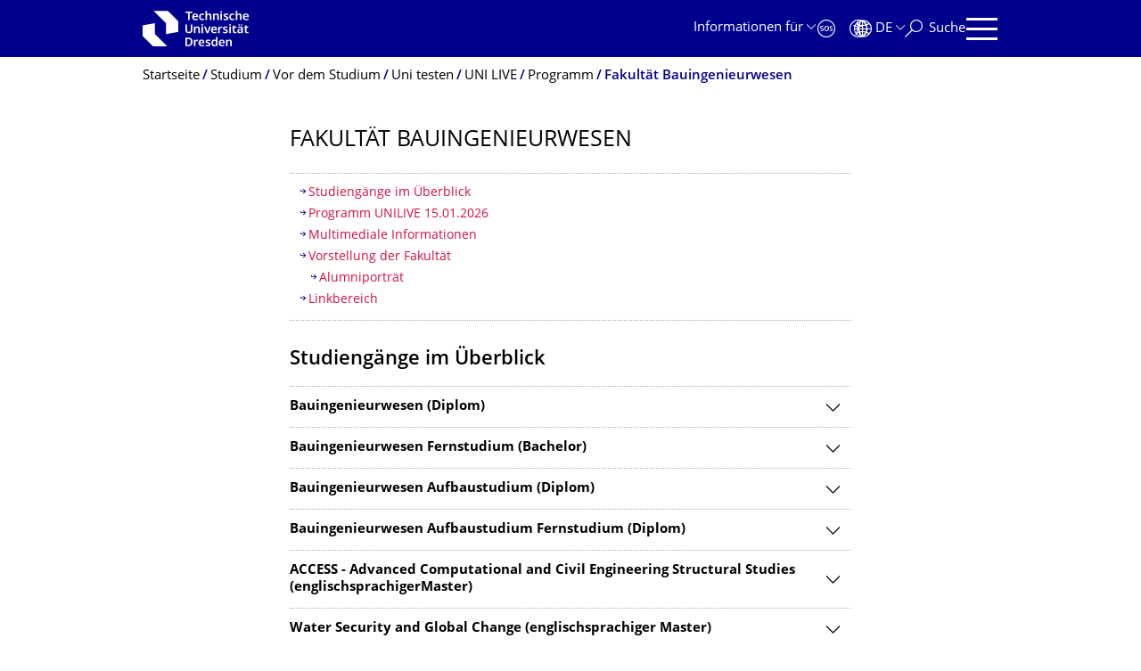

--- FILE ---
content_type: text/html;charset=utf-8
request_url: https://tu-dresden.de/studium/vor-dem-studium/uni-testen/uni-live/programm/fakultaet-bauingenieurwesen
body_size: 13733
content:
<!DOCTYPE html>
<html xmlns="http://www.w3.org/1999/xhtml" lang="de" xml:lang="de">
<head><meta http-equiv="Content-Type" content="text/html; charset=UTF-8" />
    <meta charset="utf-8" />
    <title>Fakultät Bauingenieurwesen — Studium — TU Dresden</title>
    <meta name="viewport" content="width=device-width, initial-scale=1.0" />
    <meta name="format-detection" content="telephone=no" />

    <meta name="theme-color" content="#00008c" />
<meta content="summary_large_image" name="twitter:card" /><meta content="TU Dresden" property="og:site_name" /><meta content="Fakultät Bauingenieurwesen" property="og:title" /><meta content="website" property="og:type" /><meta content="@tudresden_de" name="twitter:site" /><meta content="1087848551262919" property="fb:app_id" /><meta content="https://www.facebook.com/1087848551262919" property="og:article:publisher" /><meta content="Das Programm der Fakultät Bauingenieurwesen der TU Dresden zum Hochschulinformationstag UNI LIVE." property="og:description" /><meta content="https://tu-dresden.de/studium/vor-dem-studium/uni-testen/uni-live/programm/fakultaet-bauingenieurwesen?set_language=de" property="og:url" /><meta content="https://tu-dresden.de/++theme++tud.theme.webcms2/img/tud_logo_og_square.png" property="og:image" /><meta content="417" property="og:image:width" /><meta content="417" property="og:image:height" /><meta content="Logo: Technische Universität Dresden" property="og:image:alt" /><meta content="image/png" property="og:image:type" /><meta name="DC.description" content="Das Programm der Fakultät Bauingenieurwesen der TU Dresden zum Hochschulinformationstag UNI LIVE." /><meta name="description" content="Das Programm der Fakultät Bauingenieurwesen der TU Dresden zum Hochschulinformationstag UNI LIVE." /><meta name="DC.format" content="text/html" /><meta name="DC.type" content="Document" /><meta name="DC.date.valid_range" content="2020/12/08 - " /><meta name="DC.date.modified" content="2025-11-27T10:10:26+01:00" /><meta name="DC.date.created" content="2020-10-30T10:53:20+01:00" /><meta name="DC.language" content="de" /><meta name="viewport" content="width=device-width, initial-scale=1.0" /><link rel="stylesheet" href="https://tu-dresden.de/++plone++production/++unique++2025-12-11T21:53:02.664265/default.css" data-bundle="production" /><link rel="stylesheet" href="https://tu-dresden.de/++theme++tud.theme.webcms2/css/common.css?version=None" data-bundle="tud.theme.webcms2-webpack-common-css" /><link rel="stylesheet" href="https://tu-dresden.de/++plone++static/++unique++2024-11-11%2023%3A39%3A45.815496/plone-legacy-compiled.css" data-bundle="plone-legacy" /><link rel="canonical" href="https://tu-dresden.de/studium/vor-dem-studium/uni-testen/uni-live/programm/fakultaet-bauingenieurwesen" /><link rel="shortcut icon" type="image/x-icon" href="https://tu-dresden.de/favicon.ico" /><link rel="apple-touch-icon" href="https://tu-dresden.de/touch_icon.png" /><link rel="search" href="https://tu-dresden.de/@@search" title="Website durchsuchen" /><meta name="generator" content="Plone - http://plone.com" /><script type="text/javascript">var PORTAL_URL='https://tu-dresden.de';var PORTAL_SETTINGS={current_language:'de',default_language:'de'},WEBCMS_VERSION='c1cbc9f90c8822ab626217f3b7d2facf1f7bc19e';</script><script type="text/javascript">window.localStorage&&window.localStorage.getItem('WEBCMS')!=WEBCMS_VERSION&&(window.localStorage.clear(),window.localStorage.setItem('WEBCMS',WEBCMS_VERSION))</script><script type="text/javascript" src="https://tu-dresden.de/++plone++production/++unique++2025-12-11T21:53:02.664265/default.js" data-bundle="production"></script><script type="text/javascript" src="https://tu-dresden.de/++plone++static/++unique++2024-11-11%2023%3A39%3A45.815496/plone-legacy-compiled.js" data-bundle="plone-legacy"></script><meta content="https://tu-dresden.de/studium/nach-dem-studium/ressourcen/bilder/alumni/absolventin_des_monats/adm_twitterpics/202205_twitter_AdM_Bau_AlHourani.jpg/@@images/80bde6b2-775f-4e82-947a-a417c52fad0a.jpeg" property="og:image" /><meta content="Monif Alhourani" property="og:image:alt" /></head>
<body class="frontend icons-on portaltype-document section-studium site-TUD subsection-vor-dem-studium subsection-vor-dem-studium-uni-testen subsection-vor-dem-studium-uni-testen-uni-live template-document_view thumbs-on userrole-anonymous viewpermission-view" dir="ltr" data-portal-url="https://tu-dresden.de" data-base-url="https://tu-dresden.de/studium/vor-dem-studium/uni-testen/uni-live/programm/fakultaet-bauingenieurwesen" data-view-url="https://tu-dresden.de/studium/vor-dem-studium/uni-testen/uni-live/programm/fakultaet-bauingenieurwesen" data-i18ncatalogurl="https://tu-dresden.de/plonejsi18n" data-pat-plone-modal="" data-pat-structureupdater="" data-pat-upload="" data-pat-pickadate="{&quot;selectYears&quot;: 200}"><div id="body-wrapper">
<div id="skiplinks">
        <ul>
            <li>
                <a class="show-on-focus show-for-large" href="#navigation-panel" data-collapse="" data-open="navigation-panel">Zur Hauptnavigation springen</a>
                <a class="show-on-focus hide-for-large" href="#navigation-panel" data-collapse="" data-open="variable-header-container">Zur Hauptnavigation springen</a>
            </li>
            <li>
                <a href="#navigation-search" data-collapse="" data-open="navigation-search" class="show-on-focus">Zur Suche springen</a>
            </li>
            <li>
                <a href="#main" class="show-on-focus">Zum Inhalt springen</a>
            </li>
        </ul>
    </div>
<div id="blur"></div>
<header role="banner" id="header">
    <div class="row column">
        <div id="portal-header">
            <div id="portal-logo">
        <a href="https://tu-dresden.de" title="Technische Universität Dresden">
            <img class="white" src="https://tu-dresden.de/++theme++tud.theme.webcms2/img/tud-logo-white-2025-v2.svg" alt="Logo: Technische Universität Dresden" />
        </a>
    </div>
            <div id="variable-header-container-button" class="nav-button hide-for-large">
                <button data-toggle="variable-header-container" class="navigation" title="Navigation" aria-label=""><span class="nav-icon" data-toggler=".aria-expanded" aria-label="Navigation">
                    <span class="icon-bar"></span>
                    <span class="icon-bar"></span>
                    <span class="icon-bar"></span>
                    <span class="icon-bar"></span>
                </span><span class="icon-bar"></span><span class="icon-bar"></span><span class="icon-bar"></span><span class="icon-bar"></span></button>
            </div>
            <div id="variable-header-container" data-toggler="" data-animate="slide-in-right slide-out-right" data-close-on-click="true">
                <div class="wrapper"><div class="variable-header-item item-targetgroups">
    <div id="navigation-targetgroups-button" class="nav-button nav-menu-button nav-button-underline">
        <button data-toggle="navigation-targetgroups" data-toggler-group="nav-bar">
            <span>Informationen für</span>
        </button>
    </div>
    <div id="navigation-targetgroups" class="nav-menu nav-panel" data-animation="slide-vertical" data-toggler=".open" data-close-on-click="true">
        <div class="nav-panel-content">
            <ul>
                
                    
                    <li id="prospective_students">
                        <a href="https://tu-dresden.de/studium/vor-dem-studium" title="Studieninteressierte">Studieninteressierte</a>
                    </li>
                
                    
                    <li id="students">
                        <a href="https://tu-dresden.de/studium/im-studium" title="Studierende">Studierende</a>
                    </li>
                
                    
                    <li id="partners">
                        <a href="https://tu-dresden.de/kooperation/kooperationsmoeglichkeiten" title="Kooperationspartner:innen">Kooperationspartner:innen</a>
                    </li>
                
                    
                    <li id="jobseekers">
                        <a href="https://tu-dresden.de/tu-dresden/arbeiten-an-der-tud" title="Jobinteressierte">Jobinteressierte</a>
                    </li>
                
                    
                    <li id="employees">
                        <a href="https://intranet.tu-dresden.de" title="Mitarbeitende">Mitarbeitende</a>
                    </li>
                
                    
                    <li id="press">
                        <a href="https://tu-dresden.de/tu-dresden/newsportal/medien" title="Medien">Medien</a>
                    </li>
                
            </ul>
        </div>
    </div>
</div><div id="navigation-shortcuts" class="variable-header-item item-shortcuts">
        
            <div class="nav-button nav-button-invert" id="navigation-emergency">
                <a href="https://tu-dresden.de/tu-dresden/kontakte-services/notfallkontakte" title="Notfall" aria-label="Notfall" class="emergency">
                </a>
            </div>
        
            <div class="nav-button nav-button-invert" id="navigation-accessibility">
                <a href="https://tu-dresden.de/barrierefreiheit" title="Barrierefreiheit" aria-label="Barrierefreiheit" class="accessibility">
                </a>
            </div>
        
    </div><div class="variable-header-item item-language">
        
        <div id="navigation-languages-button" class="nav-button nav-menu-button nav-button-underline">
            <button class="language" data-toggle="navigation-languages" data-toggler-group="nav-bar" aria-label="Sprache Deutsch ausgewählt">
                <span>De</span>
            </button>
        </div>
        <div id="navigation-languages" class="nav-menu nav-panel" data-animation="slide-vertical" data-toggler=".open" data-close-on-click="true">
            <div class="nav-panel-content">
                <nav class="columns-12" role="navigation">
                    <ul id="portal-languageselector" aria-label="Sprache Deutsch ausgewählt">
                        
                            <li>
                                <a href="https://tu-dresden.de/studium/vor-dem-studium/uni-testen/uni-live/programm/fakultaet-bauingenieurwesen?set_language=en" data-code="en" hreflang="en" lang="en" title="English" xml:lang="en">
                                    <span>English</span>
                                </a>
                            </li>
                        
                            <li class="active">
                                <a href="https://tu-dresden.de/studium/vor-dem-studium/uni-testen/uni-live/programm/fakultaet-bauingenieurwesen?set_language=de" data-code="de" hreflang="de" lang="de" title="Deutsch" xml:lang="de">
                                    <span>Deutsch</span>
                                </a>
                            </li>
                        
                    </ul>
                </nav>
            </div>
        </div>
    </div><div class="variable-header-item item-search">
    <div id="navigation-search-button" class="nav-button nav-button-underline">
        <button class="search" data-toggle="navigation-search" data-toggler-group="nav-bar" aria-label="Suche">
            <span aria-hidden="true" class="show-for-large">Suche</span>
            <span aria-hidden="true" class="mobile-close">Zurück</span>
        </button>
    </div>
    <div id="navigation-search" data-animate="{&quot;medium down&quot;: &quot;slide-in-right slide-out-right&quot;, &quot;large up&quot;: &quot;slide-in-down slide-out-up&quot;}" data-toggler="" data-close-on-click="true">
        <div class="nav-panel-content">
                <form id="livesearch" role="search" class="search-form" action="https://tu-dresden.de/studium/@@search">
                    <div class="input-group underline">
                        <label for="global-search" class="show-for-sr">Suche</label>
                        <input type="text" id="global-search" class="input-group-field" placeholder="Suchbegriff eingeben…" title="Suchbegriff eingeben…" name="SearchableText" />
                        
                        <div class="input-group-button">
                            <input type="submit" class="button" disabled="disabled" value="Suchen" />
                        </div>
                    </div>
                    <div class="input-group">
                        <div class="limited-search input-group-field">
                            <div class="checkboxes-group">
                                <input type="checkbox" name="search-limited" id="search-limited" value="searchbox_limited" checked="checked" />
                                <label for="search-limited">Suche beschränken auf das Hauptthema <span>Studium</span></label>
                            </div>
                        </div>
                    </div>
                </form>
        </div>
    </div>
</div><div class="variable-header-item">
        <div id="navigation-panel-button" class="nav-button show-for-large">
            <button data-toggle="navigation-panel" class="navigation" title="Navigation">
                <span class="nav-icon" data-toggler=".aria-expanded" aria-label="Navigation">
                    <span class="icon-bar"></span>
                    <span class="icon-bar"></span>
                    <span class="icon-bar"></span>
                    <span class="icon-bar"></span>
                </span>
            </button>
        </div>
        <div id="navigation-panel" data-toggler="" data-animate="slide-in-right slide-out-right" data-close-on-click="true">
            <div class="wrapper">
                <div class="nav-panel-content small-12">
                    <script type="text/javascript">
                        var structure_path = {"title": {"de": "Fakult\u00e4ten &amp; Einrichtungen", "en": "Faculties &amp; Units"}, "url": "", "children": [], "active": true, "type": "Site Root", "id": "TUD_org"};
                    </script>
                    <nav id="navigation" aria-labelledby="navigation-panel-button">
                    </nav>
                </div>
            </div>

            <div id="navigation-loginoff-button" class="nav-button nav-button-underline">
                <a href="/Shibboleth.sso/Login?target=https%3A%2F%2Ftu-dresden.de%2Flogged_in%3Fcame_from%3Dhttps%253A%252F%252Ftu-dresden.de%252Fstudium%252Fvor-dem-studium%252Funi-testen%252Funi-live%252Fprogramm%252Ffakultaet-bauingenieurwesen" class="login" title="Web-Content-Management-System der TU Dresden">Redaktionslogin</a>
            </div>
        </div>
    </div></div>
            </div>
        </div>
    </div>
</header>
<div id="content-header">
    
    <div id="user-information"></div>
    <div id="manage-content">
        <div class="row">
            <div class="columns small-12">
                <ul id="manage-content-actions"></ul>
            </div>
        </div>
    </div>
    <div class="bc-bar">
        <div class="row">
            <nav id="nav-breadcrumbs" class="column nav-breadcrumbs" aria-labelledby="nav-breadcrumbs-label" data-breadcrumbs-root="">
        
        
            <span id="nav-breadcrumbs-label" class="show-for-sr">Breadcrumb-Menü</span>
            <ul>
                
                    <li>
                        <a href="https://tu-dresden.de">
                            <span>Startseite</span>
                        </a>
                    </li>
                
                    <li>
                        <a href="https://tu-dresden.de/studium">
                            <span>Studium</span>
                        </a>
                    </li>
                
                    <li>
                        <a href="https://tu-dresden.de/studium/vor-dem-studium">
                            <span>Vor dem Studium</span>
                        </a>
                    </li>
                
                    <li>
                        <a href="https://tu-dresden.de/studium/vor-dem-studium/uni-testen">
                            <span>Uni testen</span>
                        </a>
                    </li>
                
                    <li data-exclude-from-nav="" data-path="/studium/vor-dem-studium/uni-testen/uni-live">
                        <a href="https://tu-dresden.de/studium/vor-dem-studium/uni-testen/uni-live">
                            <span>UNI LIVE</span>
                        </a>
                    </li>
                
                    <li>
                        <a href="https://tu-dresden.de/studium/vor-dem-studium/uni-testen/uni-live/programm">
                            <span>Programm</span>
                        </a>
                    </li>
                
                    <li aria-current="page">
                        <a href="https://tu-dresden.de/studium/vor-dem-studium/uni-testen/uni-live/programm/fakultaet-bauingenieurwesen">
                            <span>Fakultät Bauingenieurwesen</span>
                        </a>
                    </li>
                
            </ul>
        
    </nav>
        </div>
    </div>
    <div class="slot" id="portal-message-slot">
        <div class="row" id="portal-message"></div>
        <div id="multilanguage-information"></div>
    </div>
</div>
<main role="main" id="main"><article role="article" class="row">
        <div id="contentSlot" class="contentSlot">
            <div class="formatted auto-link" id="content">
                    <header>
            <div id="viewlet-above-content-title"></div>
            
              <h1 class="documentFirstHeading">Fakultät Bauingenieurwe­sen</h1>
            
            <div id="viewlet-below-content-title"></div>

            
              
            
          </header><div id="viewlet-above-content-body"></div><div id="content-core">
            
    
        <div><section class="toc"><h2 class="show-for-sr">Inhaltsverzeichnis</h2><ol><li><ol><li><a class="no-icon" href="#section-1">Studiengänge im Überblick
</a></li><li><a class="no-icon" href="#section-2">Programm UNILIVE 15.01.2026
</a></li><li><a class="no-icon" href="#section-3">Multimediale Informationen
</a></li><li><a class="no-icon" href="#section-4">Vorstellung der Fakultät
</a><ol><li><a class="no-icon" href="#section-4-1">​Alumniporträt
</a></li></ol></li><li><a class="no-icon" href="#section-5">Linkbereich
</a></li></ol></li></ol></section>
<a id="section-1" name="section-1"></a><h2>Studiengänge im Überblick</h2>


    
    
        
            
                
            <div class="tudbox tudbox_width_full">
                

<section class="faq-box">
    
        
    

        
            
                <div class="row collapse">
                    <div class="columns small-12">
                        <div class="accordion accordion-border-dotted" data-accordion="" data-slide-speed="slow" data-allow-all-closed="true">
                            
                                

    
    <div class="accordion-item" data-accordion-item="">
        <a href="#" class="no-icon accordion-title">Bauingenieurwesen (Diplom)</a>
        <div class="authoring-wrapper">
            
    

        </div>
        <div class="accordion-content formatted auto-link" data-tab-content=""><div><p>Für eine <strong>Beratung zu fachspezifischen Fragen</strong> können Sie sich immer - unabhängig von der heutigen Veranstaltung - an die Studienfachberatung wenden.<br />
Die Kontaktdaten und weitere Infos zum Studiengang finden Sie<a href="https://tu-dresden.de/sins/d-biw">im Studieninformationssystem (SINS)</a></p>
</div></div>
    </div>



                            
                                

    
    <div class="accordion-item" data-accordion-item="">
        <a href="#" class="no-icon accordion-title">Bauingenieurwesen Fernstudium (Bachelor)</a>
        <div class="authoring-wrapper">
            
    

        </div>
        <div class="accordion-content formatted auto-link" data-tab-content=""><div><p>Für eine <strong>Beratung zu fachspezifischen Fragen</strong> können Sie sich immer - unabhängig von der heutigen Veranstaltung - an die Studienfachberatung wenden.<br />
Die Kontaktdaten und weitere Infos zum Studiengang finden Sie<a href="https://tu-dresden.de/sins/ba-biw-fs">im Studieninformationssystem (SINS)</a></p>
</div></div>
    </div>



                            
                                

    
    <div class="accordion-item" data-accordion-item="">
        <a href="#" class="no-icon accordion-title">Bauingenieurwesen Aufbaustudium (Diplom)</a>
        <div class="authoring-wrapper">
            
    

        </div>
        <div class="accordion-content formatted auto-link" data-tab-content=""><div><p>Für eine <strong>Beratung zu fachspezifischen Fragen</strong> können Sie sich immer - unabhängig von der heutigen Veranstaltung - an die Studienfachberatung wenden.<br />
Die Kontaktdaten und weitere Infos zum Studiengang finden Sie<a href="https://tu-dresden.de/sins/d-biw-aufbau">im Studieninformationssystem (SINS)</a></p>
</div></div>
    </div>



                            
                                

    
    <div class="accordion-item" data-accordion-item="">
        <a href="#" class="no-icon accordion-title">Bauingenieurwesen Aufbaustudium Fernstudium (Diplom)</a>
        <div class="authoring-wrapper">
            
    

        </div>
        <div class="accordion-content formatted auto-link" data-tab-content=""><div><p>Für eine <strong>Beratung zu fachspezifischen Fragen</strong> können Sie sich immer - unabhängig von der heutigen Veranstaltung - an die Studienfachberatung wenden.<br />
Die Kontaktdaten und weitere Infos zum Studiengang finden Sie<a href="https://tu-dresden.de/sins/d-biw-fs-aufbau">im Studieninformationssystem (SINS)</a></p>
</div></div>
    </div>



                            
                                

    
    <div class="accordion-item" data-accordion-item="">
        <a href="#" class="no-icon accordion-title">ACCESS - Advanced Computational and Civil Engineering Structural Studies (englischsprachigerMaster) </a>
        <div class="authoring-wrapper">
            
    

        </div>
        <div class="accordion-content formatted auto-link" data-tab-content=""><div><p>Für eine <strong>Beratung zu fachspezifischen Fragen</strong> können Sie sich immer - unabhängig von der heutigen Veranstaltung - an die Studienfachberatung wenden.<br />
Die Kontaktdaten und weitere Infos zum Studiengang finden Sie<a href="https://tu-dresden.de/sins/ma-access">im Studieninformationssystem (SINS)</a></p>
</div></div>
    </div>



                            
                                

    
    <div class="accordion-item" data-accordion-item="">
        <a href="#" class="no-icon accordion-title">Water Security and Global Change (englischsprachiger Master)</a>
        <div class="authoring-wrapper">
            
    

        </div>
        <div class="accordion-content formatted auto-link" data-tab-content=""><div><p>Für eine <strong>Beratung zu fachspezifischen Fragen</strong> können Sie sich immer - unabhängig von der heutigen Veranstaltung - an die Studienfachberatung wenden.<br />
Die Kontaktdaten und weitere Infos zum Studiengang finden Sie<a href="https://tu-dresden.de/sins/34353">im Studieninformationssystem (SINS)</a></p>
</div></div>
    </div>



                            
                        </div>
                    </div>
                </div>
            
        
    
</section>


</div>
        
            
            
        
    

<a id="section-2" name="section-2"></a><h2>Programm UNILIVE 15.01.2026</h2>
<p>Wir veröffentlichen das Programm mit unserer UNI<strong>LIVE</strong> App (iOS, Android), womit Sie die Möglichkeit haben, nach Studiengängen und Veranstaltungen zu filtern und Ihren ganz persönlichen Programmablauf zu erstellen. Es ist kein Download und keine Installation der App notwendig.</p>
<p>Die <strong>Fakultät Bauingenieurwesen</strong> bietet zu UNI<strong>LIVE</strong> 2026 Veranstaltungen zu folgendem Studiengang an:</p>
<ul class="list-highlight">
<li><a href="https://tud.lineupr.com/unilive/contributor/bauingenieurwesen-diplom">Bauingenieurwesen</a> (Diplom)</li>
</ul>
<a id="section-3" name="section-3"></a><h2>Multimediale Informationen</h2>


    
        
            <div class="tudbox tudbox_width_full">
                


    
        <div class="video-box">
            <div class="media-container video ">
                
                    
    

                    <div class="row collapse">
                        <div class="columns small-12">
                            <figure class="media">
                                <div class="video-wrapper" data-video="default" data-video-html="eyJkZWZhdWx0IjogIjxpZnJhbWUgc3JjPVwiaHR0cHM6Ly93d3cueW91dHViZS1ub2Nvb2tpZS5jb20vZW1iZWQvYlEtUW5TUTFHOEU/YXV0b3BsYXk9MSZhbXA7cmVsPTBcIiBhbGxvd2Z1bGxzY3JlZW49XCJcIiBmcmFtZWJvcmRlcj1cIjBcIj48L2lmcmFtZT4ifQ==">
                                    
                                    
                                        <div class="branding" style="background-image: url('https://tu-dresden.de/studium/vor-dem-studium/ressourcen/boxen/studierendenmarketing/videos-von-fakultaeten/fakultaet-bauingenieurwesen/sitzgelegenheit-bauingenieurwesen/@@preview')">
                                            <button aria-label="Video abspielen" class="youtube"></button>
                                        </div>
                                    
                                </div>
                                

                                <figcaption>
                                    <p>
                                        
                                        
                                            <span class="copyright">
                                                
                                                   © TUD 2023
                                                
                                            </span>
                                        
                                    </p>
                                </figcaption>
                            </figure>

                            <div class="privacy-hint">
                                <a class="privacy-link internal-link" title="Wenn Sie dieses Video aktivieren, werden gegebenenfalls Nutzerdaten an den Betreiber übermittelt." href="https://tu-dresden.de//impressum#ck_datenschutz">Datenschutzrichtlinie</a>
                            </div>
                        </div>
                    </div>
                
            </div>
        </div>
    



</div>
        
    
    



    
        
            <div class="tudbox tudbox_align_right tudbox_width_half tudbox_float_next">
                


    
        <div class="video-box">
            <div class="media-container video ">
                
                    
    

                    <div class="row collapse">
                        <div class="columns small-12">
                            <figure class="media">
                                <div class="video-wrapper" data-video="default" data-video-html="eyJkZWZhdWx0IjogIjxpZnJhbWUgc3JjPVwiaHR0cHM6Ly93d3cueW91dHViZS1ub2Nvb2tpZS5jb20vZW1iZWQvY2VVQ0dyVDNHaGM/YXV0b3BsYXk9MSZhbXA7cmVsPTBcIiBhbGxvd2Z1bGxzY3JlZW49XCJcIiBmcmFtZWJvcmRlcj1cIjBcIj48L2lmcmFtZT4ifQ==">
                                    
                                    
                                        <div class="branding" style="background-image: url('https://tu-dresden.de/studium/rund-ums-studium/ressourcen/boxen/studierendenmarketing/vlogs/univlog-juan-bau-ing-und-freizeit/@@preview')">
                                            <button aria-label="Video abspielen" class="youtube"></button>
                                        </div>
                                    
                                </div>
                                

                                <figcaption>
                                    <p>
                                        
                                        
                                            <span class="copyright">
                                                
                                                   © TUD 2021
                                                
                                            </span>
                                        
                                    </p>
                                </figcaption>
                            </figure>

                            <div class="privacy-hint">
                                <a class="privacy-link internal-link" title="Wenn Sie dieses Video aktivieren, werden gegebenenfalls Nutzerdaten an den Betreiber übermittelt." href="https://tu-dresden.de//impressum#ck_datenschutz">Datenschutzrichtlinie</a>
                            </div>
                        </div>
                    </div>
                
            </div>
        </div>
    



</div>
        
    
    

<p>Ich bin Juan und <strong>studiere Bauingenieurwesen</strong> an der TU Dresden. Ich erzähle euch ein bisschen was über mein Studium und nehme euch in meinen Semesterferien mit.</p>


    
        
            <div class="tudbox tudbox_align_right tudbox_width_half tudbox_float_next">
                


    
        <div class="video-box">
            <div class="media-container video ">
                
                    
    

                    <div class="row collapse">
                        <div class="columns small-12">
                            <figure class="media">
                                <div class="video-wrapper" data-video="default" data-video-html="eyJkZWZhdWx0IjogIjxpZnJhbWUgc3JjPVwiaHR0cHM6Ly93d3cueW91dHViZS1ub2Nvb2tpZS5jb20vZW1iZWQvUjEtTlU4UjlXOUU/YXV0b3BsYXk9MSZhbXA7cmVsPTBcIiBhbGxvd2Z1bGxzY3JlZW49XCJcIiBmcmFtZWJvcmRlcj1cIjBcIj48L2lmcmFtZT4ifQ==">
                                    
                                    
                                        <div class="branding" style="background-image: url('https://tu-dresden.de/studium/vor-dem-studium/ressourcen/boxen/studierendenmarketing/videos-von-fakultaeten/fakultaet-bauingenieurwesen/alpha-uni-bauingenieur-studi-leander/@@preview')">
                                            <button aria-label="Video abspielen" class="youtube"></button>
                                        </div>
                                    
                                </div>
                                

                                <figcaption>
                                    <p>
                                        
                                        
                                            <span class="copyright">
                                                
                                                   © alpha uni 2023
                                                
                                            </span>
                                        
                                    </p>
                                </figcaption>
                            </figure>

                            <div class="privacy-hint">
                                <a class="privacy-link internal-link" title="Wenn Sie dieses Video aktivieren, werden gegebenenfalls Nutzerdaten an den Betreiber übermittelt." href="https://tu-dresden.de//impressum#ck_datenschutz">Datenschutzrichtlinie</a>
                            </div>
                        </div>
                    </div>
                
            </div>
        </div>
    



</div>
        
    
    

<p>Leander studiert <strong>Bauingenieurwesen</strong> und hat sich von alpha Uni in seinem Studienalltag begleiten lassen (externes Video). ​</p>
<p>​</p>


    
        
            <div class="tudbox tudbox_align_right tudbox_width_half tudbox_float_next">
                


    
        <div class="video-box">
            <div class="media-container video ">
                
                    
    

                    <div class="row collapse">
                        <div class="columns small-12">
                            <figure class="media">
                                <div class="video-wrapper" data-video="default" data-video-html="eyJkZWZhdWx0IjogIjxpZnJhbWUgc3JjPVwiaHR0cHM6Ly93d3cueW91dHViZS1ub2Nvb2tpZS5jb20vZW1iZWQvRnhKSzFSSEVvNDQ/YXV0b3BsYXk9MSZhbXA7cmVsPTBcIiBhbGxvd2Z1bGxzY3JlZW49XCJcIiBmcmFtZWJvcmRlcj1cIjBcIj48L2lmcmFtZT4ifQ==">
                                    
                                    
                                        <div class="branding" style="background-image: url('https://tu-dresden.de/studium/rund-ums-studium/ressourcen/boxen/studierendenmarketing/alina-und-richard-testen/richard-testet-betonboot-team/@@preview')">
                                            <button aria-label="Video abspielen" class="youtube"></button>
                                        </div>
                                    
                                </div>
                                

                                <figcaption>
                                    <p>
                                        
                                        
                                            <span class="copyright">
                                                
                                                   © TUD 2023
                                                
                                            </span>
                                        
                                    </p>
                                </figcaption>
                            </figure>

                            <div class="privacy-hint">
                                <a class="privacy-link internal-link" title="Wenn Sie dieses Video aktivieren, werden gegebenenfalls Nutzerdaten an den Betreiber übermittelt." href="https://tu-dresden.de//impressum#ck_datenschutz">Datenschutzrichtlinie</a>
                            </div>
                        </div>
                    </div>
                
            </div>
        </div>
    



</div>
        
    
    

<p>Seit 1996 gibt es an der TU Dresden die <strong>Hochschulgruppe Betonboot</strong>. Nicht nur, aber auch Studierende des Bauingenieurwesens bauen dort sehr erfolgreich Regatta-Kanus. Richard von "Richard testet..." hat die Hochschulgruppe besucht und durfte sogar auf der Elbe die Schwimmfähigkeit des Betonbootes ausprobieren.</p>
<a id="section-4" name="section-4"></a><h2>Vorstellung der Fakultät</h2>
<p>Wer weiß schon, wie die Welt in der Zukunft aussieht: Brücken mit ungeahnten Spannweiten, Häuser, die im Winter warm und im Sommer angenehm kühl sind, und dies ganz ohne Energie zu verbrauchen, Gebäude die in kürzester Zeit im 3D-Druck entstehen. Wer würde diese Zukunft nicht gern mitgestalten? Die Fakultät Bauingenieurwesen der Technische Universität Dresden bietet die Grundlagen, neue Denkansätze voranzutreiben, und sie bietet  perfekte Bedingungen, um neuen Erkenntnissen auf den Grund zu gehen. Hier treffen exzellente Forschung und ausgezeichnete Lehre aufeinander.</p>


    
        
            <div class="tudbox tudbox_align_left tudbox_width_half tudbox_float_next">
                


    
        <div class="video-box">
            <div class="media-container video ">
                
                    
    

                    <div class="row collapse">
                        <div class="columns small-12">
                            <figure class="media">
                                <div class="video-wrapper" data-video="default" data-video-html="eyJkZWZhdWx0IjogIjxpZnJhbWUgc3JjPVwiaHR0cHM6Ly93d3cueW91dHViZS1ub2Nvb2tpZS5jb20vZW1iZWQvUzFHYWdLcGZzeTQ/YXV0b3BsYXk9MSZhbXA7cmVsPTBcIiBhbGxvd2Z1bGxzY3JlZW49XCJcIiBmcmFtZWJvcmRlcj1cIjBcIj48L2lmcmFtZT4ifQ==">
                                    
                                    
                                        <div class="branding" style="background-image: url('https://tu-dresden.de/studium/vor-dem-studium/ressourcen/boxen/studierendenmarketing/videos-von-fakultaeten/fakultaet-bauingenieurwesen/forschungsprojekt-3d-druckverfahren-mit-duennglas/@@preview')">
                                            <button aria-label="Video abspielen" class="youtube"></button>
                                        </div>
                                    
                                </div>
                                

                                <figcaption>
                                    <p>
                                        
                                        
                                            <span class="copyright">
                                                
                                                   © TU Dresden, Fakultät Bauingenieurwesen 2021
                                                
                                            </span>
                                        
                                    </p>
                                </figcaption>
                            </figure>

                            <div class="privacy-hint">
                                <a class="privacy-link internal-link" title="Wenn Sie dieses Video aktivieren, werden gegebenenfalls Nutzerdaten an den Betreiber übermittelt." href="https://tu-dresden.de//impressum#ck_datenschutz">Datenschutzrichtlinie</a>
                            </div>
                        </div>
                    </div>
                
            </div>
        </div>
    



</div>
        
    
    

<p>Dipl.-Ing. Daniel Pfarr stellt die Forschung zu Dünnglas als Material zur Fassadengestaltung vor.</p>


    
        
            <div class="tudbox tudbox_align_left tudbox_width_half tudbox_float_next">
                


    
        <div class="video-box">
            <div class="media-container video ">
                
                    
    

                    <div class="row collapse">
                        <div class="columns small-12">
                            <figure class="media">
                                <div class="video-wrapper" data-video="default" data-video-html="eyJkZWZhdWx0IjogIjxpZnJhbWUgc3JjPVwiaHR0cHM6Ly93d3cueW91dHViZS1ub2Nvb2tpZS5jb20vZW1iZWQvTTFoZ1RtTW5yeVU/YXV0b3BsYXk9MSZhbXA7cmVsPTBcIiBhbGxvd2Z1bGxzY3JlZW49XCJcIiBmcmFtZWJvcmRlcj1cIjBcIj48L2lmcmFtZT4ifQ==">
                                    
                                    
                                        <div class="branding" style="background-image: url('https://tu-dresden.de/studium/vor-dem-studium/ressourcen/boxen/studierendenmarketing/videos-von-fakultaeten/fakultaet-bauingenieurwesen/forschungsprojekt-erklaert-wasserforschung/@@preview')">
                                            <button aria-label="Video abspielen" class="youtube"></button>
                                        </div>
                                    
                                </div>
                                

                                <figcaption>
                                    <p>
                                        
                                        
                                            <span class="copyright">
                                                
                                                   © TU Dresden, Fakultät Bauingenieurwesen 2021
                                                
                                            </span>
                                        
                                    </p>
                                </figcaption>
                            </figure>

                            <div class="privacy-hint">
                                <a class="privacy-link internal-link" title="Wenn Sie dieses Video aktivieren, werden gegebenenfalls Nutzerdaten an den Betreiber übermittelt." href="https://tu-dresden.de//impressum#ck_datenschutz">Datenschutzrichtlinie</a>
                            </div>
                        </div>
                    </div>
                
            </div>
        </div>
    



</div>
        
    
    

<p>Dipl.-Ing. Manuel Wewer vom Institut für Wasserbau und Technische Hydromechanik stellt eine Hochwassersimulation vor.</p>
<div class="linebreak"> </div>
<p><strong>Einblicke in Labore</strong></p>
<ul class="list-highlight">
<li><strong>Baustofflabor</strong><br />
	Woran forschen die Bauingenieure an der TU Dresden? Wir öffnen unsere Labore und zeigen, wie wissenschaftliche Arbeit an der Fakultät Bauingenieurwesen aussieht. Wir sind im Baustofflabor mit (Dipl. Ingenieur) Steffen Müller zu einer kleinen Führung verabredet.</li>
<li><strong>Holzbaulabor </strong><br />
	Woran forschen die Bauingenieure an der TU Dresden? Wir öffnen unsere Labore und zeigen, wie wissenschaftliche Arbeit an der Fakultät Bauingenieurwesen aussieht. Wir sind im Holzbau-Labor mit Professor Haller zu einer Führung verabredet.</li>
<li><strong>Otto-Mohr-Labor</strong><br />
	Woran forschen die Bauingenieure an der TU Dresden? Wir öffnen unsere Labore und zeigen, wie wissenschaftliche Arbeit an der Fakultät Bauingenieurwesen aussieht. Dr.-Ing. Marcus Hering führt uns durch das Otto-Mohr-Labor am Institut für Massivbau.</li>
<li><strong>Carbonbetonhaus Cube</strong><br />
	Woran forschen die Bauingenieure an der TU Dresden? Heute sind wir mitten auf dem TU Dresden-Campus auf der Baustelle des weltweit ersten Carbon-Betonhauses. Hier erklärt uns Professor Curbach das Besondere an dem Gebäude.</li>
</ul>
<p>Einen kleinen virtuellen Einblick in die genannten Labore der Fakultät Bauingenieurwesen erhalten Sie mit dieser <a href="https://www.youtube.com/playlist?list=PLYbIYDs2I0oKLd6tGxB8stk-pQz9bwR3k"><strong>YouTube-Playlist</strong></a></p>
<a id="section-4-1" name="section-4-1"></a><h3>​Alumniporträt</h3>


    
        
            <div class="tudbox tudbox_align_right tudbox_width_half tudbox_float_next">
                


    
        <div class="image-box">
            
                
    

                <div class="row collapse">
                    <div class="columns small-12">
                        <div data-gallery="" class="media-container">
                            <figure class="media image gallery-item">
                                <a title="Zoom" class="no-icon" href="https://tu-dresden.de/studium/nach-dem-studium/ressourcen/bilder/alumni/absolventin_des_monats/adm_twitterpics/202205_twitter_AdM_Bau_AlHourani.jpg/@@images/80bde6b2-775f-4e82-947a-a417c52fad0a.jpeg">
                                    
                                        
    

        

        

        
            <span class="picture-element" data-alt="Monif Alhourani">

                  


                      <picture data-alt="Monif Alhourani" data-default-src="https://tu-dresden.de/studium/nach-dem-studium/ressourcen/bilder/alumni/absolventin_des_monats/adm_twitterpics/202205_twitter_AdM_Bau_AlHourani.jpg/@@images/32467283-3e53-466e-b78a-250d973dbd88.jpeg">

                          
                          
                              <source media="(min-width: 641px)" srcset="https://tu-dresden.de/studium/nach-dem-studium/ressourcen/bilder/alumni/absolventin_des_monats/adm_twitterpics/202205_twitter_AdM_Bau_AlHourani.jpg/@@images/32467283-3e53-466e-b78a-250d973dbd88.jpeg"></source>
                          

                          <img alt="Monif Alhourani" src="https://tu-dresden.de/studium/nach-dem-studium/ressourcen/bilder/alumni/absolventin_des_monats/adm_twitterpics/202205_twitter_AdM_Bau_AlHourani.jpg/@@images/61c8734e-f59f-48e8-927c-ee593c236e84.jpeg" />
                      </picture>

                  

                  
                      
    
        
            <span class="copyright-wrapper superimpose" style="width:75.0%">
                
                    <span class="copyright">
                          © privat
                    </span>
                
            </span>
        
    

                  

            </span>
        



        
    

                                    
                                </a>
                                
                            </figure>
                        </div>
                    </div>
                </div>
            
        </div>
    



</div>
        
    
    

<p><strong>Ein Herz für Kinder und studierende Mütter</strong> Monif Alhourani hat in den 1980ern Bauingenierwesen studiert. Heute entwickelt und realisiert er innovative Bauprojekte in aller Welt. Vor einigen Jahren spendete er der TUD 4.000 Euro, um das Projekt CampusKISTE zu verwirklichen<em>. </em> <a href="https://tud.link/bjjy">mehr Informationen</a></p>
<div class="linebreak"> </div>
<p>Auf dem <strong><a href="https://www.instagram.com/tudresden.bauingenieure/channel/">Instagram-Kanal der Fakultät</a></strong> erzählen Absolventinnen und Absolventen von ihren Tätigkeitsfeldern.</p>
<a id="section-5" name="section-5"></a><h2>Linkbereich</h2>


    
    
        
            
                
            <div class="tudbox tudbox_width_full">
                


    
        <div class="link-box">
            <div class="link-box-wrapper" data-equalizer-watch="">
                
                    
    

                    <div class="row collapse link-box-content">
                        <div class="columns small-12">
                            
                                <span class="box-title"> Fakultät Bauingenieurwesen</span>
                            
                            
    

        

        
            <div class="linkgroup ">
                <ul>
                    <li>
                        

    <a href="/bu/bauingenieurwesen" class="internal-link">Homepage der Fakultät</a>
    
        
    

    



                    </li>
                    <li>
                        

    <a href="https://tud-fsrbiw.de/" class="external-link">Fachschaft</a>
    
        
    

    



                    </li>
                    <li>
                        

    <a href="/studium/im-studium/studienstart/vorbereitungskurse" class="internal-link">Vorbereitungskurse für Studienanfänger:innen</a>
    
        
    

    



                    </li>
                </ul>
            </div>
        

    


                        </div>
                    </div>
                
            </div>
        </div>
    



</div>
        
            
            
        
    



    
    
        
            
                
            <div class="tudbox tudbox_width_full">
                


    
        <div class="link-box">
            <div class="link-box-wrapper" data-equalizer-watch="">
                
                    
    

                    <div class="row collapse link-box-content">
                        <div class="columns small-12">
                            
                                <span class="box-title">Studienwahl, Bewerbung und weiteres</span>
                            
                            
    

        

        
            <div class="linkgroup ">
                <ul>
                    <li>
                        

    <a href="/studium/vor-dem-studium/uni-testen" class="internal-link">Uni Testen</a>
    
        
    

    



                    </li>
                    <li>
                        

    <a href="/studium/vor-dem-studium/studienangebot/sins/sins_start" class="internal-link">Studienangebot TUD</a>
    
        
    

    



                    </li>
                    <li>
                        

    <a href="/zsb/vor-dem-studium" class="internal-link">Beratung zur Studienwahl</a>
    
        
    

    



                    </li>
                    <li>
                        

    <a href="/studium/vor-dem-studium/studienangebot/studienabschluesse" class="internal-link">Studienabschlüsse</a>
    
        
    

    



                    </li>
                    <li>
                        

    <a href="/studium/vor-dem-studium/bewerbung" class="internal-link">Studienvoraussetzungen und Bewerbung</a>
    
        
    

    



                    </li>
                    <li>
                        

    <a href="/studium/vor-dem-studium/bewerbung/studienvoraussetzungen/numerus_clausus" class="internal-link">Numerus Clausus - Vergabeverfahren</a>
    
        
    

    



                    </li>
                    <li>
                        

    <a href="/studium/vor-dem-studium/internationales" class="internal-link">Infos für internationale Bewerber</a>
    
        
    

    



                    </li>
                    <li>
                        

    <a href="/studium/im-studium/beratung-und-service/servicecenterstudium" class="internal-link">ServiceCenterStudium</a>
    
        
    

    



                    </li>
                </ul>
            </div>
        

    


                        </div>
                    </div>
                
            </div>
        </div>
    



</div>
        
            
            
        
    

<p>Studium ist mehr als Stundenplan, Hörsaal und Bücher. Daher haben wir eine paar weitere nützliche Links zusammengestellt. Ob im Hörsaalzentrum, im Labor oder in der Mensa; schon bald werden Sie sich hier gut auskennen und dann auch die Zeit finden, Dresden und seine Umgebung für sich zu entdecken und zu genießen. </p>


    
    
        
            
                
            <div class="tudbox tudbox_width_full">
                


    
        <div class="link-box">
            <div class="link-box-wrapper" data-equalizer-watch="">
                
                    
    

                    <div class="row collapse link-box-content">
                        <div class="columns small-12">
                            
                                <span class="box-title">Rund ums Studium</span>
                            
                            
    

        

        
            <div class="linkgroup internal">
                <ul>
                    <li>
                        

    <a href="/studium/rund-ums-studium/wohnen" class="internal-link">Wohnen in Dresden</a>
    
        
    

    



                    </li>
                    <li>
                        

    <a href="/studium/rund-ums-studium/studieren-mit-familie" class="internal-link">Studieren mit Familie</a>
    
        
    

    



                    </li>
                    <li>
                        

    <a href="/studium/rund-ums-studium/foerderung-und-finanzierung" class="internal-link">Studienfinanzierung</a>
    
        
    

    



                    </li>
                    <li>
                        

    <a href="/studium/rund-ums-studium/studieren-mit-beeintraechtigung" class="internal-link">Studieren mit Beeinträchtigung</a>
    
        
    

    



                    </li>
                    <li>
                        

    <a href="https://www.stura.tu-dresden.de/" class="internal-link">Studierendenrat (StuRa)</a>
    
        
    

    



                    </li>
                    <li>
                        

    <a href="https://www.stura.tu-dresden.de/semesterticket" class="internal-link">Semesterticket</a>
    
        
    

    



                    </li>
                    <li>
                        

    <a href="/dhsz" class="internal-link">Sport</a>
    
        
    

    



                    </li>
                    <li>
                        

    <a href="/studium/rund-ums-studium/kunst-und-kultur" class="internal-link">Künstlerische Gruppen</a>
    
        
    

    



                    </li>
                    <li>
                        

    <a href="/studium/rund-ums-studium/studentisches-engagement/studentisches-engagement" class="internal-link">Studentisches Engagement</a>
    
        
    

    



                    </li>
                    <li>
                        

    <a href="https://tu-dresden.de/studium/rund_ums_studium/studienstadt-dresden" class="internal-link">Studienstadt Dresden</a>
    
        
    

    



                    </li>
                </ul>
            </div>
        
            <div class="linkgroup external">
                <ul>
                    <li>
                        

    <a href="https://www.slub-dresden.de" class="external-link">Zentralbibliothek (SLUB)</a>
    
        
    

    



                    </li>
                    <li>
                        

    <a href="https://www.studentenwerk-dresden.de/" class="external-link">Studentenwerk Dresden</a>
    
        
    

    



                    </li>
                </ul>
            </div>
        

    


                        </div>
                    </div>
                
            </div>
        </div>
    



</div>
        
            
            
        
    

</div>
    

          </div><div id="viewlet-below-content-body"></div>
                </div>
        </div>
    </article><section id="article-byline" class="row collapse text-center">
        <h2 class="show-for-sr">Zu dieser Seite</h2>
        <div class="columns medium-4">
            
                <span id="article-byline-author">
                Studierendenmarketing
                </span>
            
        </div>
        <div class="columns medium-4">
            <span>
                
                                Letzte Änderung:
                    27.11.2025
                
            </span>
        </div>
        <div class="columns medium-4">
            <button id="pageActionsLabel" data-toggle="social-panel" class="button-link toggle-arrow">Diese Seite …</button>
            <ul id="social-panel" class="dropdown-pane top left" data-dropdown="" data-close-on-click="True" data-v-offset="0">
                
                
                  <li class="list icon-facebook">
                    

    <!-- Facebook -->
    <a href="https://www.facebook.com/dialog/share?redirect_uri=https%3A%2F%2Ftu-dresden.de%2Fstudium%2Fvor-dem-studium%2Funi-testen%2Funi-live%2Fprogramm%2Ffakultaet-bauingenieurwesen&amp;href=https%3A%2F%2Ftu-dresden.de%2Fstudium%2Fvor-dem-studium%2Funi-testen%2Funi-live%2Fprogramm%2Ffakultaet-bauingenieurwesen&amp;app_id=1087848551262919&amp;display=popup" class="slPrivacy link-plain" title="Auf Facebook teilen (öffnet ein neues Fenster)" onclick="javascript:window.open(this.href, '', 'menubar=no,toolbar=no,resizable=yes,scrollbars=yes,height=600,width=600');return false;">… auf Facebook teilen</a>


                  </li>
                
                  <li class="list icon-twitter">
                    
    <!-- Twitter -->
    <a href="https://twitter.com/intent/tweet?url=https%3A%2F%2Ftu-dresden.de%2Fstudium%2Fvor-dem-studium%2Funi-testen%2Funi-live%2Fprogramm%2Ffakultaet-bauingenieurwesen&amp;text=Fakult%C3%A4t+Bauingenieurwesen&amp;via=tudresden_de" class="slPrivacy link-plain" title="Auf Twitter/X teilen (öffnet ein neues Fenster)" onclick="javascript:window.open(this.href, '', 'menubar=no,toolbar=no,resizable=yes,scrollbars=yes,height=600,width=600');return false;">… auf Twitter/X teilen</a>


                  </li>
                
                
                
                    <li class="list icon-print">
                        <a href="javascript:this.print();" title="">… drucken</a>
                    </li>
                
                    <li class="list icon-mail">
                        <a href="mailto:?subject=Fakult%C3%A4t%20Bauingenieurwesen&amp;body=%0A%0Ahttps%3A//tu-dresden.de/studium/vor-dem-studium/uni-testen/uni-live/programm/fakultaet-bauingenieurwesen" title="">… als E-Mail versenden</a>
                    </li>
                
            </ul>
        </div>
    </section></main>
<footer role="contentinfo" id="portal-footer">
    <div id="prefooter" class="bg-blue">
    
        
        <div class="row recommendations">
            
                <div class="columns small-12">
                    <h1 class="box-title">Oft gesucht</h1>
                </div>
                <div class="columns small-12 medium-6 large-4">
                    
                        <div class="teaser teaser-with-bg">
                            <div class="teaser-bg">
                                
                                    
    

        

        

        



        
            
                
                    <span style="background-image:url('https://tu-dresden.de/ressourcen/bilder/vorlagen-bilder/campus-navigator-placeit.jpg/@@images/f7bf7223-0f44-4c5b-8924-21f645e9e2f8.jpeg')" class="bg-picture-concrete bg-picture-l" data-alt=" Das Foto zeigt ein Smartphone welches von einer Person genutzt wird. Auf dem Bildshirm des Smartphones ist die Campus Navigator App der TU Dresden geöffnet."></span>
                
            
                
                    <span style="background-image:url('https://tu-dresden.de/ressourcen/bilder/vorlagen-bilder/campus-navigator-placeit.jpg/@@images/f7bf7223-0f44-4c5b-8924-21f645e9e2f8.jpeg')" class="bg-picture-concrete bg-picture-m" data-alt=" Das Foto zeigt ein Smartphone welches von einer Person genutzt wird. Auf dem Bildshirm des Smartphones ist die Campus Navigator App der TU Dresden geöffnet."></span>
                
            
                
                    <span style="background-image:url('https://tu-dresden.de/ressourcen/bilder/vorlagen-bilder/campus-navigator-placeit.jpg/@@images/647c9686-a2cf-4d33-83b0-24418a84dc72.jpeg')" class="bg-picture-concrete bg-picture-s biggest" data-url="https://tu-dresden.de/ressourcen/bilder/vorlagen-bilder/campus-navigator-placeit.jpg/@@images/647c9686-a2cf-4d33-83b0-24418a84dc72.jpeg" data-alt=" Das Foto zeigt ein Smartphone welches von einer Person genutzt wird. Auf dem Bildshirm des Smartphones ist die Campus Navigator App der TU Dresden geöffnet."></span>
                
            
            
                
    
        
            <span class="copyright-wrapper superimpose s-width-56 m-width-56 l-width-56" style="">
                
                    <span class="copyright">
                          © placeit.net
                    </span>
                
            </span>
        
    

            
        
    

                                
                            </div>
                            <a href="https://navigator.tu-dresden.de/" class="teaser-content auto-link no-icon">
                                <div class="teaser-bottom">
                                    <h2 class="title-white">
                                        <span>Orientierung</span>
                                    </h2>
                                    <div class="more button">
                                        <span class="link-icon">zum Campus Navigator</span>
                                    </div>
                                </div>
                            </a>
                        </div>
                    
                </div>
                <div class="columns medium-6 large-8 linklist hide-for-small-only">
                    <h2 class="show-for-sr">Unsere Dienste</h2>
                    <ul>
                        
                            <li>
                                <a class="link" href="https://tu-dresden.de/sins">Studienangebot</a>
                                
    

                            </li>
                        
                            <li>
                                <a class="link" href="https://tu-dresden.de/scs">ServiceCenterStudium</a>
                                
    

                            </li>
                        
                            <li>
                                <a class="link" href="https://tu-dresden.de/uni-testen">UNI TESTEN</a>
                                
    

                            </li>
                        
                            <li>
                                <a class="link" href="https://tu-dresden.de/zsb/studienwahl">Beratung zur Studienwahl</a>
                                
    

                            </li>
                        
                            <li>
                                <a class="link" href="https://tu-dresden.de/imma/nc">NC - Numerus clausus</a>
                                
    

                            </li>
                        
                            <li>
                                <a class="link" href="/studium/vor_dem_studium/bewerbung">Bewerbung</a>
                                
    

                            </li>
                        
                    </ul>
                </div>
                <div class="columns hide-for-medium links-dropdown padding">
                    <h2>Unsere Dienste</h2>
                    <select class="jump-select gray-touch">
                        
                            <option class="link" value="https://tu-dresden.de/sins">Studienangebot</option>
                        
                            <option class="link" value="https://tu-dresden.de/scs">ServiceCenterStudium</option>
                        
                            <option class="link" value="https://tu-dresden.de/uni-testen">UNI TESTEN</option>
                        
                            <option class="link" value="https://tu-dresden.de/zsb/studienwahl">Beratung zur Studienwahl</option>
                        
                            <option class="link" value="https://tu-dresden.de/imma/nc">NC - Numerus clausus</option>
                        
                            <option class="link" value="/studium/vor_dem_studium/bewerbung">Bewerbung</option>
                        
                    </select>
                </div>
            
        </div>
    
</div>
    <div id="bottom-footer">
        <div class="border">
            <div class="row contact-information">
                <div class="columns about">
                    <img src="/++theme++tud.theme.webcms2/img/tud_claim_2025.svg" alt="Bildmarke und Claim der TUD: TUD | The Collaborative University - inventive. transformative. engaged." />
                </div>
                <div class="columns social-media-links">
                    <ul>
                        <li>
                            <a class="instagram" target="_blank" title="Die TUD bei Instagram" href="https://www.instagram.com/tudresden">
                                <span class="show-for-sr">Instagram</span>
                            </a>
                        </li>
                        <li>
                            <a class="linkedin" target="_blank" title="Die TUD bei LinkedIn" href="https://de.linkedin.com/school/tu-dresden/">
                                <span class="show-for-sr">LinkedIn</span>
                            </a>
                        </li>
                        <li>
                            <a class="bluesky" target="_blank" title="TUD on Bluesky" href="https://bsky.app/profile/tudresden.bsky.social">
                                <span class="show-for-sr">Bluesky</span>
                            </a>
                        </li>
                        <li>
                            <a class="mastodon" target="_blank" rel="me" title="Die TUD bei Mastodon" href="https://wisskomm.social/@tudresden">
                                <span class="show-for-sr">Mastodon</span>
                            </a>
                        </li>
                        <li>
                            <a class="facebook" target="_blank" title="TUD on Facebook" href="https://www.facebook.com/TUDresden">
                                <span class="show-for-sr">Facebook</span>
                            </a>
                        </li>
                        <li>
                            <a class="youtube" target="_blank" title="Die TUD bei YouTube" href="https://www.youtube.com/TUDresdenTV">
                                <span class="show-for-sr">Youtube</span>
                            </a>
                        </li>
                    </ul>
                </div>
            </div>
        </div>
        <div class="row bottom">
            <div class="columns small-6 large-9 links imprint-links">
                <ul>
                    <li>
                        <a href="https://tu-dresden.de/kontakt">Kontakt</a>
                    </li>
                    <li>
                        <a href="https://tu-dresden.de/impressum">Impressum</a>
                    </li>
                    <li>
                        <a href="https://tu-dresden.de/impressum#ck_datenschutz">Datenschutz</a>
                    </li>
                    <li>
                        <a href="https://tu-dresden.de/transparenzgesetz">Transparenzgesetz</a>
                    </li>
                    <li>
                        <a href="https://tu-dresden.de/barrierefreiheit/erklaerung-barrierefreiheit">Barrierefreiheit</a>
                    </li>
                </ul>
            </div>
            <div class="columns small-6 large-3 go-to-top text-right">
                <button id="go-to-top-link" class="button-link">Springe zum Seitenanfang</button>
            </div>
            <div class="columns saxony-promotion">
                <img src="/++theme++tud.theme.webcms2/img/sachsen-signet-gruen.svg" alt="Modernes Wappen des Freistaates Sachsen" />
                <p>Die TU Dresden wird auf Grundlage des vom Sächsischen Landtag beschlossenen Haushalts aus Steuermitteln mitfinanziert.</p>
            </div>
        </div>
    </div>
</footer>
</div><script type="text/javascript" id="matomo-script-tag">
            if (window.localStorage.getItem('piwikTrackingStatus') != "disabled") {
                var _paq = _paq || [];
                (function(){ var u="//matomo.tu-dresden.de/";
                _paq.push(['setSiteId', "101"]);
                _paq.push(['disableCookies']);
                _paq.push(['setTrackerUrl', u+'matomo.php']);
                _paq.push(['trackPageView']);
                _paq.push(['enableLinkTracking']);
                var d=document, g=d.createElement('script'), s=d.getElementsByTagName('script')[0]; g.type='text/javascript'; g.defer=true; g.async=true; g.src=u+'matomo.js';
                s.parentNode.insertBefore(g,s); })();
            }
        </script></body>
</html>

--- FILE ---
content_type: image/svg+xml
request_url: https://tu-dresden.de/++theme++tud.theme.webcms2/img/icons/video-overlay_youtube.svg
body_size: 2877
content:
<svg xmlns="http://www.w3.org/2000/svg" width="60" height="95.842" viewBox="0 0 60 95.842"><g stroke="#000" stroke-opacity=".392" fill="#fff"><path d="M30.001 57.647c-15.913 0-28.824-12.91-28.824-28.823C1.177 12.91 14.088 0 30.001 0c15.914 0 28.824 12.91 28.824 28.824 0 15.914-12.91 28.823-28.824 28.823zm0-53.797c-13.773 0-24.974 11.199-24.974 24.974s11.2 24.973 24.974 24.973c13.774 0 24.976-11.198 24.976-24.973 0-13.775-11.202-24.974-24.976-24.974zm14.411 27.039l-20.416 12.01a2.324 2.324 0 0 1-1.2.337c-.414 0-.826-.112-1.202-.301a2.44 2.44 0 0 1-1.2-2.102v-24.02a2.44 2.44 0 0 1 1.2-2.101c.75-.413 1.688-.413 2.402.036l20.416 12.009a2.338 2.338 0 0 1 1.202 2.066c0 .865-.451 1.653-1.202 2.066zM22.395 91.066H20.12v-1.317c-.863.989-1.594 1.488-2.392 1.488-.699 0-1.185-.33-1.428-.926-.147-.362-.253-.928-.253-1.76v-9.58h2.275V88.79c.054.336.196.459.485.459.436 0 .83-.378 1.312-1.058V78.97h2.275v12.096h.001zM12.095 87.473c.12 1.198-.251 1.792-.958 1.792-.706 0-1.077-.594-.958-1.792v-4.79c-.119-1.198.252-1.759.959-1.759.706 0 1.078.561.959 1.759l-.002 4.79zm2.275-4.551c0-1.292-.259-2.263-.718-2.874-.606-.827-1.558-1.166-2.515-1.166-1.085 0-1.91.339-2.516 1.166-.466.611-.716 1.592-.716 2.885l-.003 4.301c0 1.285.223 2.173.689 2.778.605.825 1.586 1.262 2.545 1.262.957 0 1.956-.437 2.563-1.262.459-.605.67-1.493.67-2.778v-4.312h.001zM5.389 84.479v6.586H2.994v-6.586S.512 76.404 0 74.898h2.515l1.681 6.308 1.673-6.308h2.515l-2.995 9.581zM45.797 80.895c-.357 0-.766.188-1.128.546l-.003 7.263c.362.363.773.546 1.131.546.625 0 .907-.459.907-1.657v-5.149c0-1.198-.282-1.549-.907-1.549zM54.728 82.334c0-1.107-.286-1.439-1.005-1.439-.724 0-1.03.305-1.03 1.424v1.325l2.035-.002v-1.308z"/><path d="M53.743 89.25c.534 0 .845-.291.969-.87.02-.118.017-.635.017-1.505h2.274v.339c0 .699-.057 1.193-.076 1.41-.073.48-.244.916-.508 1.299-.6.869-1.489 1.297-2.622 1.297-1.134 0-1.997-.408-2.624-1.226-.461-.599-.756-1.489-.756-2.761v-4.191c0-1.279.269-2.268.729-2.873.627-.819 1.49-1.252 2.597-1.252 1.088 0 1.951.434 2.559 1.252.453.605.705 1.541.705 2.82l.001 2.448h-4.315v2.15c-.008 1.106.306 1.663 1.05 1.663zm-4.764-1.777c0 1.107-.095 1.888-.239 2.395-.289.89-.92 1.352-1.783 1.352-.771 0-1.562-.464-2.285-1.36l-.003 1.206h-2.156V75.019h2.156l-.003 5.232c.7-.862 1.493-1.352 2.291-1.352.863 0 1.443.499 1.732 1.395.146.481.29 1.256.29 2.39v4.789zm-8.262 3.593h-2.275v-1.317c-.862.989-1.594 1.488-2.391 1.488-.7 0-1.186-.33-1.429-.926-.147-.362-.252-.928-.252-1.76v-9.46h2.274v9.7c.054.336.196.459.485.459.436 0 .83-.378 1.312-1.058V79.09h2.275v11.976h.001zm-8.622 0h-2.396V77.294h-2.515v-2.273l7.544-.002v2.275h-2.634v13.772h.001zm27.548-14.861s-.35-2.453-1.421-3.533c-1.36-1.418-2.885-1.425-3.584-1.508-5.004-.36-12.51-.36-12.51-.36h-.016s-7.506 0-12.511.36c-.698.083-2.223.09-3.583 1.508-1.072 1.08-1.421 3.533-1.421 3.533s-.357 2.881-.357 5.762v2.701c0 2.881.357 5.762.357 5.762s.349 2.453 1.421 3.533c1.36 1.418 3.147 1.373 3.943 1.521 2.86.273 12.158.358 12.158.358s7.514-.011 12.518-.371c.699-.083 2.224-.09 3.584-1.508 1.071-1.081 1.421-3.533 1.421-3.533S60 87.548 60 84.667v-2.701c0-2.88-.357-5.761-.357-5.761z"/></g></svg>